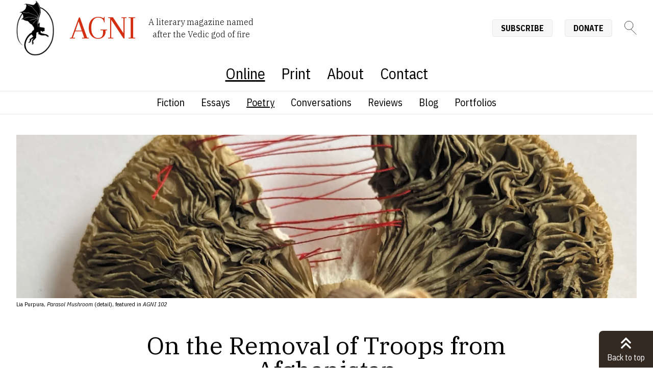

--- FILE ---
content_type: text/css; charset=UTF-8
request_url: https://agnionline.bu.edu/_astro/404-static.CeKG-kFb.css
body_size: 6261
content:
[x-cloak]{display:none!important}@media print{*,*:before,*:after{background:transparent!important;color:#000!important;box-shadow:none!important;text-shadow:none!important}a,a:visited{text-decoration:underline}a[href]:not(.href-no-print):after{content:" (" attr(href) ")"}abbr[title]:after{content:" (" attr(title) ")"}a[href^="#"]:after,a[href^="javascript:"]:after{content:""}a[href]:after{content:none!important}pre{white-space:pre-wrap!important}pre,blockquote{border:1px solid #999;page-break-inside:avoid}thead{display:table-header-group}img{max-width:100%!important}tr,ul,img{page-break-inside:avoid}p,h2,h3{orphans:3;widows:3}p{font-size:14px}h2,h3{page-break-after:avoid}body,article{width:100%;margin:0;padding:0}.no-break{page-break-before:always}.no-print,#header,footer,#follow,#menu_mobile{display:none}.print-only{display:block!important}@page{margin:2cm}.button_small_classes{padding-left:0}}.test_nope{color:"red"}.socials-sticky .social__copy{display:none}.share-twitter{background-repeat:no-repeat;padding-left:5rem;background-color:#1b95e0;background-size:auto 35px;background-position:20px center}.share-facebook{background-repeat:no-repeat;padding-left:5rem;background-color:#1877f2;background-size:auto 40px;background-position:20px center}.ag-container{max-width:960px;margin-left:auto;margin-right:auto;padding-left:1rem;padding-right:1rem}@media print{.ag-container{margin-left:auto;margin-right:auto;max-width:56rem;padding-left:1rem;padding-right:1rem}}.dropdown{display:none}.has-dropdown:hover{>.dropdown{display:block}}.link-wrap a,.link-wrap:hover .dropdown a{--tw-text-opacity: 1;color:rgb(255 255 255 / var(--tw-text-opacity))}.link-wrap:hover a,.link-wrap:hover .dropdown a:hover{--tw-text-opacity: 1;color:rgb(9 134 122 / var(--tw-text-opacity))}.dropdown a{--tw-bg-opacity: 1;background-color:rgb(45 102 94 / var(--tw-bg-opacity));padding:.5rem 1.5rem;font-size:1rem;line-height:1.5rem;font-weight:400;--tw-text-opacity: 1;color:rgb(255 255 255 / var(--tw-text-opacity))}@media (min-width: 850px){.dropdown a{--tw-bg-opacity: 1;background-color:rgb(9 134 122 / var(--tw-bg-opacity));padding-left:.75rem;padding-right:.75rem}}.dropdown .dropdown a{--tw-bg-opacity: 1;background-color:rgb(29 71 66 / var(--tw-bg-opacity));padding:.5rem 1.5rem;font-size:1rem;line-height:1.5rem;font-weight:400;--tw-text-opacity: 1;color:rgb(255 255 255 / var(--tw-text-opacity))}@media (min-width: 850px){.dropdown .dropdown a{--tw-bg-opacity: 1;background-color:rgb(9 134 122 / var(--tw-bg-opacity));padding-left:.75rem;padding-right:.75rem}}.dropdown .link-wrap{--tw-bg-opacity: 1;background-color:rgb(9 134 122 / var(--tw-bg-opacity));padding:0}.dropdown a:hover{--tw-bg-opacity: 1;background-color:rgb(255 255 255 / var(--tw-bg-opacity));--tw-text-opacity: 1;color:rgb(9 134 122 / var(--tw-text-opacity))}.has-dropdown .has-dropdown .arrow{margin-left:.5rem;display:inline-block}@media (min-width: 850px){.has-dropdown .has-dropdown .arrow{--tw-rotate: -90deg;transform:translate(var(--tw-translate-x),var(--tw-translate-y)) rotate(var(--tw-rotate)) skew(var(--tw-skew-x)) skewY(var(--tw-skew-y)) scaleX(var(--tw-scale-x)) scaleY(var(--tw-scale-y))}.nav-wrap{display:flex!important}}details.user-details--readmore{position:relative}details.user-details--readmore summary:before{content:"Read more";font-weight:700}details.user-details--readmore[open]{padding-bottom:2rem}details.user-details--readmore[open] summary{position:absolute;bottom:0}details.user-details--readmore[open] summary::marker{display:block;content:"▲ "}details.user-details--readmore[open] summary:before{content:"Read less"}.footer-bu-logo{background-repeat:no-repeat;background-image:url([data-uri]);width:110px;height:46px}.back-to-top[data-astro-cid-wlspcwf4]{width:75px;height:75px;border-radius:75px 0 0;font-size:10px;box-shadow:#00000030 0 -5px 8px -4px}.astro-route-announcer{position:absolute;left:0;top:0;clip:rect(0 0 0 0);clip-path:inset(50%);overflow:hidden;white-space:nowrap;width:1px;height:1px}[data-astro-cid-kggsjsm4][astro-icon]{width:1rem}
